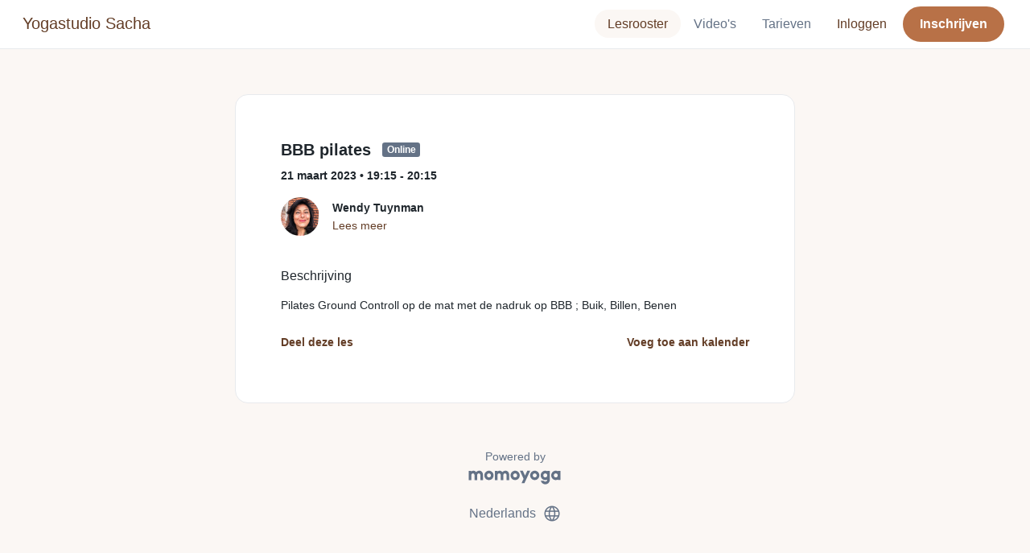

--- FILE ---
content_type: text/html; charset=UTF-8
request_url: https://www.momoyoga.com/yssrooster/lesson/9557464/bbb-pilates
body_size: 7130
content:

<!doctype html>
<html lang="nl">
<head>
    <meta charset="utf-8">
    <meta name="viewport" content="width=device-width, initial-scale=1, shrink-to-fit=no">

            <meta name="title" content="Yogastudio Sacha - BBB pilates op dinsdag, 21 maart - Momoyoga" />
        <meta name="description" content="Yoga administratie software voor zelfstandige yogadocenten en yogastudio&#039;s. Eenvoudige installatie. Helpdesk-ondersteuning." />
        <meta name="author" content="Momo Studio B.V.">
        <meta name="robots" content="index, follow" />
        <meta name="language" content="nl" />
    
            <meta property="og:site_name" content="Momoyoga" />
        <meta property="og:type" content="website" />
        <meta property="og:title" content="Yogastudio Sacha - BBB pilates op dinsdag, 21 maart" />
        <meta property="og:url" content="https://www.momoyoga.com/yssrooster/lesson/9557464/BBB-pilates" />
        <meta property="og:image" content="https://www.momoyoga.com/bootstrap3/images/facebook-image.png" />
        <meta property="og:description" content="Pilates Ground Controll op de mat met de nadruk op BBB ; Buik, Billen, Benen" />
        <meta property="og:locale" content="nl" />
    
    <link rel="shortcut icon" href="/bootstrap3/images/favicon.9227498e.ico" />

        <!-- Google Tag Manager -->
    <script>(function(w,d,s,l,i){w[l]=w[l]||[];w[l].push({'gtm.start':
                new Date().getTime(),event:'gtm.js'});var f=d.getElementsByTagName(s)[0],
            j=d.createElement(s),dl=l!='dataLayer'?'&l='+l:'';j.async=true;j.src=
            'https://www.googletagmanager.com/gtm.js?id='+i+dl;f.parentNode.insertBefore(j,f);
        })(window,document,'script','dataLayer','GTM-55SCQMW');</script>
    <!-- End Google Tag Manager -->

        <link rel="stylesheet" href="/build/design-system-yogi.d01843cd.css">

        <style>
                                                
        :root {
            --bs-primary: #633d26;
            --bs-primary-contrast-color: #FFFFFF;
            --bs-primary-rgb: 99, 61, 38;
            --bs-primary-darker: #50311f;
            --bs-primary-darker-rgb: 80, 49, 31;
            --bs-primary-lighter: #9e8779;
            --bs-primary-lighter-rgb: 158, 135, 121;
            --bs-primary-light: #fbf7f4;
            --bs-primary-light-rgb: 251, 247, 244;
            --bs-primary-bg-subtle: #d8d1cc;

            --bs-body-bg: var(--bs-primary-light);
            --bs-body-bg-rgb: var(--bs-primary-light-rgb);
            --bs-link-color: #633d26;
            --bs-link-color-rgb: 99, 61, 38;
            --bs-link-hover-color: #50311f;
            --bs-link-hover-color-rgb: 80, 49, 31;

            --mm-button-color: #B87147;
            --mm-button-contrast-color: #FFFFFF;
            --mm-button-hover-color: #8b441a;
            --mm-button-hover-contrast-color: #FFFFFF;
        }

        .linear-fade {
            --mm-linear-fade-start: rgba(251, 247, 244, 0.8);
            --mm-linear-fade-end: rgba(251, 247, 244, 1);
        }

        .btn-close {
            --bs-btn-close-focus-shadow: 0 0 0 0.25rem rgba(var(--bs-primary-lighter-rgb), 0.25) !important;
        }

        .btn-primary {
            --bs-btn-color: var(--mm-button-contrast-color) !important;
            --bs-btn-hover-color: var(--mm-button-hover-contrast-color) !important;
            --bs-btn-bg: var(--mm-button-color) !important;
            --bs-btn-border-color: var(--mm-button-color) !important;
            --bs-btn-active-bg: var(--mm-button-hover-color) !important;
            --bs-btn-active-border-color: var(--mm-button-hover-color) !important;
            --bs-btn-focus-shadow-rgb: var(--bs-primary-lighter-rgb) !important;
            --bs-btn-hover-bg: var(--mm-button-hover-color) !important;
            --bs-btn-hover-border-color: var(--mm-button-hover-color) !important;
        }

        .btn-outline-primary {
            --bs-btn-color: var(--bs-primary) !important;
            --bs-btn-border-color: var(--bs-primary) !important;
            --bs-btn-active-bg: var(--bs-primary) !important;
            --bs-btn-active-color: var(--bs-primary-contrast-color) !important;
            --bs-btn-active-border-color: var(--bs-primary) !important;
            --bs-btn-disabled-border-color: var(--bs-primary) !important;
            --bs-btn-focus-shadow-rgb: var(--bs-primary-lighter-rgb) !important;
            --bs-btn-hover-bg: var(--bs-primary) !important;
            --bs-btn-hover-color: var(--bs-primary-contrast-color) !important;
            --bs-btn-hover-border-color: var(--bs-primary) !important;
            --bs-btn-disabled-color: var(--bs-primary) !important;
        }

        .navbar-nav.nav-pills .nav-item .nav-link {
            --bs-nav-pills-link-hover-bg: var(--bs-primary-lighter) !important;
        }
        .navbar-nav.nav-pills .nav-item .nav-link.active {
            --bs-nav-pills-link-active-bg: var(--bs-primary-light) !important;
        }

        .navbar-nav .nav-item.dropdown > .dropdown-menu {
            --bs-dropdown-link-active-bg: var(--bs-primary) !important;
        }
        .navbar-nav .nav-item.dropdown > .dropdown-menu .dropdown-item.active {
            --bs-dropdown-link-active-bg: var(--bs-primary-light) !important;
        }

        .dropdown-menu .dropdown-item{
            --bs-dropdown-link-active-bg: var(--bs-primary) !important;
        }

        .bg-light {
            background-color: var(--bs-primary-light) !important
        }

        .alert.alert-light {
            --bs-alert-bg: #D8D8D8;
            --bs-alert-color: #444444;
        }
        .toast.toast-primary {
            --bs-toast-color: #444444;
            --bs-toast-bg: #ffffff;
            --bs-toast-border-color: #ffffff;
        }
        .toast {
            --bs-toast-color: #D8D8D8;
            --bs-toast-bg: #444444;
            --bs-toast-border-color: #444444;
        }

        .list-group .list-group-item.active {
            --bs-list-group-active-border-color: #fbf7f4;
            --bs-list-group-active-bg: #fbf7f4;
            --bs-list-group-active-color: var(--bs-primary-darker) !important;
        }

        .list-group .list-group-item:hover {
            --bs-list-group-action-hover-bg: #f4f3f2;
            --bs-list-group-action-hover-color: #a66640;
        }

        .card .image-wrapper {
            --mm-image-wrapper-bg: #fbf7f4;
        }
        #schedule .schedule-event {
            --bs-body-bg: #fbf7f4
        }
        #schedule .schedule-event:hover {
            --bs-primary-bg-subtle: #efebe8;
        }

        .alert.alert-primary .btn.btn-close {
            background-color: #ffffff;
        }

        li.breadcrumb-item a::before {
            --bs-primary: #633d26;
        }

        @media screen and (max-width: 767px) {
            .schedule-lesson {
                --bs-body-bg: #fbf7f4
            }
            .schedule-lesson:hover {
                --bs-primary-bg-subtle: #efebe8;
            }
        }
    </style>


    <title>Yogastudio Sacha - BBB pilates op dinsdag, 21 maart - Momoyoga</title>
</head>
<body class=" ">
    <!-- Google Tag Manager (noscript) -->
    <noscript><iframe src="https://www.googletagmanager.com/ns.html?id=GTM-55SCQMW"
                      height="0" width="0" style="display:none;visibility:hidden"></iframe></noscript>
    <!-- End Google Tag Manager (noscript) -->

<div class="body-wrapper">
        <nav class="navbar navbar-expand-md sticky-top flex-column navbar-light bg-white">
        <div class="container-fluid">
                        <a class="navbar-brand" href="/yssrooster/">
            Yogastudio Sacha
        </a>
    

                            <button class="navbar-toggler border-0" type="button" data-bs-toggle="collapse" data-bs-target="#navbarSupportedContent" aria-controls="navbarSupportedContent" aria-expanded="false" aria-label="Toggle navigation">
                    <span class="navbar-toggler-icon"></span>
                </button>
            
            <div class="collapse navbar-collapse" id="navbarSupportedContent">
                <ul class="navbar-nav nav-pills ms-auto">
                                            <li class="nav-item">
                            <a class="nav-link px-lg-3 active" href="/yssrooster/">
                                Lesrooster
                            </a>
                        </li>

                        

                                                    <li class="nav-item">
                                <a class="nav-link px-lg-3 " href="/yssrooster/videos/recent">
                                    Video&#039;s
                                </a>
                            </li>
                        
                                                    <li class="nav-item">
                                <a class="nav-link px-lg-3 " href="/yssrooster/member/order/create/choose-product">
                                    Tarieven
                                </a>
                            </li>
                        
                        
                        
                                                    <li class="nav-item">
                                <a class="nav-link px-lg-3 text-primary" href="/yssrooster/login">Inloggen</a>
                            </li>
                        
                                                                                    <li class="nav-item">
                                    <a class="d-none d-md-block btn btn-primary" href="/yssrooster/register/">Inschrijven</a>
                                    <a class="d-block d-md-none nav-link text-primary" href="/yssrooster/register/">Inschrijven</a>
                                </li>
                                                                        
                                    </ul>
            </div>
        </div>
    </nav>

            <div class="banners">
                        
                                </div>
    
    <main role="main">
                    <div class="    container-fluid-md-max
">
                <div class="row" id="breadcrumbs">
                    <div class="col">
                        <nav aria-label="breadcrumb">
                                                    </nav>
                    </div>
                </div>

                <div class="row" id="flash-messages">
                    <div class="col">
                        





                    </div>
                </div>


                <div class="row" id="content">
                    <div class="col">
                            <div id="app"></div>
    <div id="schedule">
        <div class="card my-2 overflow-hidden">
            
            <div class="card-body">
                
<div class="lesson-details">
                
    <div class="lesson-title mb-2">
        <h3>
            BBB pilates
            
<span class="badge badge-gray">Online</span>        </h3>
    </div>

    <div class="lesson-datetime fw-bold">
        21 maart 2023 •
        19:15 - 20:15
    </div>

    
    <div class="row gx-2 gx-md-0 mt-2 pt-2 pb-3 align-items-center flex-nowrap">
        <div class="col-auto">
            <img src="https://cdn.momo.yoga/upload/teacherAvatar/2891_1619114596.jpeg" alt="" class="avatar rounded-circle me-3">
        </div>
        <div class="col overflow-hidden">
            <span class="fw-bold">Wendy Tuynman</span>

                            <div class="text-truncate"></div>
            
                            <div><a href="/yssrooster/teacher/2891">Lees meer</a></div>
                    </div>
    </div>

    <div class="lesson-action mt-3">
                    
<div
    class="vue-component"
    data-component="LessonActionButton"
    data-options="{&quot;lesson&quot;:{&quot;id&quot;:9557464,&quot;location&quot;:null,&quot;room&quot;:null,&quot;showSpotsOpen&quot;:false,&quot;spotsTotal&quot;:12,&quot;spotsFilled&quot;:2,&quot;spotsOpen&quot;:10,&quot;detailUrl&quot;:&quot;https:\/\/www.momoyoga.com\/yssrooster\/lesson\/9557464\/BBB-pilates&quot;,&quot;title&quot;:&quot;BBB pilates&quot;,&quot;description&quot;:&quot;Pilates Ground Controll op de mat met de nadruk op BBB ; Buik, Billen, Benen&quot;,&quot;bookableAt&quot;:&quot;2022-11-21T00:00:00+01:00&quot;,&quot;isBeforeBookingOpens&quot;:false,&quot;isAfterBookingCloses&quot;:true,&quot;timeFrom&quot;:&quot;2023-03-21T19:15:00+01:00&quot;,&quot;timeTo&quot;:&quot;2023-03-21T20:15:00+01:00&quot;,&quot;teacher&quot;:{&quot;teacherImageUrl&quot;:&quot;https:\/\/cdn.momo.yoga\/upload\/teacherAvatar\/2891_1619114596.jpeg&quot;,&quot;image&quot;:&quot;2891_1698270178.jpeg&quot;,&quot;id&quot;:2891,&quot;firstName&quot;:&quot;Wendy&quot;,&quot;lastName&quot;:&quot;Tuynman&quot;,&quot;description&quot;:&quot;&quot;},&quot;states&quot;:[{&quot;text&quot;:&quot;class.badge.online&quot;,&quot;importance&quot;:10}],&quot;hasPassed&quot;:true,&quot;hasStarted&quot;:true,&quot;isBookable&quot;:false,&quot;isCancellable&quot;:false,&quot;isCancelled&quot;:false,&quot;isFree&quot;:false,&quot;linkUrl&quot;:null,&quot;linkTitle&quot;:null,&quot;visit&quot;:null,&quot;online&quot;:{&quot;enabled&quot;:true,&quot;available&quot;:true,&quot;link&quot;:&quot;https:\/\/youtu.be\/QjDyHrKIKlQ&quot;,&quot;additionalInfo&quot;:&quot;Lieve pilates fan,\n\nSuper goed dat je er weer bij bent!\n\nHierbij een herhalingsles!\nWeliswaar z\u00f3nder muziek. Dus zet zelf een muziekje op of ga naar mijn afspeellijst.\n\nhttps:\/\/open.spotify.com\/playlist\/4yf67ZUevIWpVb3nu1MNHX?si=FaPv_EkNQMqRbziQ6jlajQ\n\nVeel plezier en mocht je vragen, opmerkingen, suggesties hebben, dan hoor ik het graag! \n\nIk hoop dat het goed met je gaat  \u00e9n bl\u00edjf gezond\u2600\ufe0f\ud83c\udf37\ud83c\udf40\n\nLieve groetjes,\n\nWendy Tuynman \n\n\n\n \u00a0\n\n www.yogastudiosacha.nl\n\n \u202a+31 6 30 14 77 64\u202c\n\n Info@yogastudiosacha.nl\n\n Volg ons op\u00a0Facebook!\n\nEn Instagram :\nyogastudio_sacha \n\n\nNB; graag het verzoek om deze linkjes niet te delen \ud83d\ude4f\ud83c\udffd\nHet uitoefenen van deze les geschiedt volledig op eigen risico&quot;},&quot;memberLiabilityWaiver&quot;:{&quot;requiresAgreement&quot;:false},&quot;requiresOrderToBook&quot;:true,&quot;memberNeedsNewProductToBook&quot;:false,&quot;isVisitAllowed&quot;:true,&quot;image&quot;:null,&quot;created&quot;:&quot;2021-03-21T09:01:09+01:00&quot;,&quot;updated&quot;:&quot;2023-03-21T18:40:58+01:00&quot;,&quot;slug&quot;:&quot;BBB-pilates&quot;,&quot;guestVisitsEnabled&quot;:false,&quot;numberOfGuestVisitsAllowed&quot;:null,&quot;canCancelForFree&quot;:false,&quot;freeCancellationClosesAt&quot;:&quot;2023-03-21T16:15:00+01:00&quot;,&quot;bookSeriesEnabled&quot;:false,&quot;heldAt&quot;:null,&quot;type&quot;:&quot;lesson&quot;,&quot;fromTime&quot;:&quot;2023-03-21T19:15:00+01:00&quot;},&quot;profileName&quot;:&quot;yssrooster&quot;,&quot;requiredToFinishSetup&quot;:false}"
></div>
                    </div>

    <div class="mb-4">
            </div>

    
            <h4 class="mb-3 fw-normal">Beschrijving</h4>
        <div class="lesson-description mb-4">
            Pilates Ground Controll op de mat met de nadruk op BBB ; Buik, Billen, Benen
        </div>
    
    
    <div class="mb-2 d-flex justify-content-between">
        <a class="text-decoration-none fw-bold text-primary"
           data-bs-toggle="modal"
           data-bs-target="#social-share-9557464"
           href=""
        >Deel deze les</a>

        <a class="text-decoration-none fw-bold text-primary"
           data-bs-toggle="modal"
           data-bs-target="#lesson-calendar-9557464"
           href=""
        >Voeg toe aan kalender</a>
    </div>
</div>


                
<div class="modal fade" id="social-share-9557464" tabindex="-1">
    <div class="modal-dialog modal-dialog-centered d-flex justify-content-center">
        <div class="modal-content">
            <div class="modal-header">
                <div class="modal-title">Deel deze les</div>
                <button type="button" class="btn-close" data-bs-dismiss="modal" aria-label="Close"></button>
            </div>

            <div class="modal-body">
                <div class="container gx-0">
                    <div class="row text-center gx-3 my-3">
                        <div class="col-4 col-sm-3 my-3">
                            <a target="_blank"  href="mailto:?
                               &SUBJECT=BBB pilates op 21 maart om 19:15
                               &BODY=https://www.momoyoga.com/yssrooster/lesson/9557464/BBB-pilates"
                            >
                                <div class="social-icon-100 social-icon-email"></div>
                            </a>
                            <span class="text-caption-medium mt-2">E-mail</span>
                        </div>
                        <div class="col-4 col-sm-3 my-3">
                            <a href="https://www.facebook.com/sharer/sharer.php?u=https://www.momoyoga.com/yssrooster/lesson/9557464/BBB-pilates" target="_blank">
                                <div class="social-icon-100 social-icon-facebook"></div>
                            </a>
                            <span class="text-caption-medium mt-2">Facebook</span>
                        </div>
                        <div class="col-4 col-sm-3 my-3">
                            <a href="https://twitter.com/intent/tweet?url=https://www.momoyoga.com/yssrooster/lesson/9557464/BBB-pilates" target="_blank">
                                <div class="social-icon-100 social-icon-twitter"></div>
                            </a>
                            <span class="text-caption-medium mt-2">Twitter</span>
                        </div>
                        <div class="col-4 col-sm-3 my-3">
                            <a href="https://www.linkedin.com/sharing/share-offsite/?url=https://www.momoyoga.com/yssrooster/lesson/9557464/BBB-pilates" target="_blank">
                                <div class="social-icon-100 social-icon-linkedin"></div>
                            </a>
                            <span class="text-caption-medium mt-2">Linkedin</span>
                        </div>
                        <div class="col-4 col-sm-3 my-3">
                            <a href="https://api.whatsapp.com/send?text=https://www.momoyoga.com/yssrooster/lesson/9557464/BBB-pilates" target="_blank">
                                <div class="social-icon-100 social-icon-whatsapp"></div>
                            </a>
                            <span class="text-caption-medium mt-2 text-nowrap">Whatsapp</span>
                        </div>
                    </div>

                    <div class="row">
                        <div class="col mb-3">
                            <div class="text-body-regular">Deel link</div>
                            <div class="input-group my-2">
                                <input type="text" class="form-control text-muted bg-white" name="copy-text-lesson-9557464" value="https://www.momoyoga.com/yssrooster/lesson/9557464/BBB-pilates" disabled/>
                            </div>
                            <a class="btn btn-primary fw-bold copy-link-href"
                               data-copy-success-text="Gekopieerd naar klembord"
                               data-copy-failure-text="Link kopiëren mislukt"
                               href="https://www.momoyoga.com/yssrooster/lesson/9557464/BBB-pilates"
                            >Kopiëren</a>
                        </div>
                    </div>
                </div>
            </div>
        </div>
    </div>
</div>
                
<div class="modal fade calendar-integration-modal" id="lesson-calendar-9557464" tabindex="-1" aria-labelledby="flashModal" aria-hidden="true">
    <div class="modal-dialog modal-dialog-centered d-flex justify-content-center">
        <div class="modal-content">
            <div class="modal-header">
                <div class="modal-title">Voeg toe aan kalender</div>
                <button type="button" class="btn-close" data-bs-dismiss="modal" aria-label="Close"></button>
            </div>
            <div class="modal-body">
                <div class="container-fluid email-actions">
                    <div class="row my-3">
                        <a class="btn btn-outline-primary btn-google-start w-100"
                           href="https://calendar.google.com/calendar/r/eventedit?text=BBB%20pilates&amp;details=Pilates%20Ground%20Controll%20op%20de%20mat%20met%20de%20nadruk%20op%20BBB%20%3B%20Buik%2C%20Billen%2C%20Benen&amp;dates=20230321T191500%2F20230321T201500&amp;ctz=Europe%2FAmsterdam"
                           target="_blank"
                        >Google</a>
                    </div>
                    <div class="row mb-3">
                        <a class="btn btn-outline-primary btn-outlook-start w-100"
                           href="https://outlook.office.com/calendar/0/deeplink/compose?path=/calendar/action/compose&subject=BBB%20pilates&amp;body=Pilates%20Ground%20Controll%20op%20de%20mat%20met%20de%20nadruk%20op%20BBB%20%3B%20Buik%2C%20Billen%2C%20Benen&amp;startdt=2023-03-21T19%3A15%3A00&amp;enddt=2023-03-21T20%3A15%3A00"
                           target="_blank"
                        >Outlook</a>
                    </div>
                    <div class="row mb-3">
                        <a class="btn btn-outline-primary btn-yahoo-start w-100"
                           href="https://calendar.yahoo.com/?v=60&view=d&type=20&title=BBB%20pilates&amp;desc=Pilates%20Ground%20Controll%20op%20de%20mat%20met%20de%20nadruk%20op%20BBB%20%3B%20Buik%2C%20Billen%2C%20Benen&amp;st=20230321T191500&amp;et=20230321T201500"
                           target="_blank"
                        >Yahoo</a>
                    </div>
                    <div class="row mb-3">
                        <a class="btn btn-outline-primary btn-download-start w-100"
                           href="/yssrooster/calendar/export/lesson/9557464"
                        >iCalendar bestand</a>
                    </div>
                </div>
            </div>
        </div>
    </div>
</div>
            </div>
        </div>
    </div>
                    </div>
                </div>
            </div>
            </main>

    <footer class="footer">
                    
<div class="powered-by">
    <span>Powered by</span>
    <a href="https://www.momoyoga.com/nl/?utm_medium=poweredby&utm_source=footer" target="_blank">
        <svg width="168" height="35" viewBox="0 0 168 35" fill="none" xmlns="http://www.w3.org/2000/svg">
    <path class="letter" fill-rule="evenodd" clip-rule="evenodd" d="M157.941 22.0195C155.953 22.0195 154.343 20.3813 154.343 18.3586C154.343 16.3384 155.953 14.699 157.941 14.699C159.928 14.699 161.54 16.3384 161.54 18.3586C161.54 20.3813 159.928 22.0195 157.941 22.0195ZM162.206 10.2016L161.54 10.7019C160.448 10.1703 159.23 9.86292 157.941 9.86292C153.327 9.86292 149.589 13.6672 149.589 18.3586C149.589 23.0501 153.327 26.8568 157.941 26.8568C159.23 26.8568 160.448 26.5494 161.54 26.0178L162.206 26.518H166.292V18.3586V10.2016H162.206Z" fill="#23282C"/>
    <path class="letter" fill-rule="evenodd" clip-rule="evenodd" d="M119.748 22.0195C117.76 22.0195 116.149 20.3813 116.149 18.3586C116.149 16.3384 117.76 14.699 119.748 14.699C121.735 14.699 123.345 16.3384 123.345 18.3586C123.345 20.3813 121.735 22.0195 119.748 22.0195ZM119.748 9.86292C115.135 9.86292 111.395 13.6672 111.395 18.3586C111.395 23.0501 115.135 26.8568 119.748 26.8568C124.36 26.8568 128.099 23.0501 128.099 18.3586C128.099 13.6672 124.36 9.86292 119.748 9.86292Z" fill="#23282C"/>
    <path class="letter" fill-rule="evenodd" clip-rule="evenodd" d="M138.844 22.0195C136.857 22.0195 135.247 20.3813 135.247 18.3586C135.247 16.3384 136.857 14.699 138.844 14.699C140.832 14.699 142.443 16.3384 142.443 18.3586C142.443 20.3813 140.832 22.0195 138.844 22.0195ZM142.443 10.7019C141.351 10.1703 140.134 9.86292 138.844 9.86292C134.231 9.86292 130.494 13.6672 130.494 18.3586C130.494 19.6352 130.777 20.8406 131.273 21.9254C132.6 24.8341 135.486 26.8568 138.844 26.8568C140.134 26.8568 141.35 26.5494 142.443 26.0178C142.434 28.0332 140.826 29.6641 138.844 29.6641C137.606 29.6641 136.513 29.0277 135.865 28.0597H130.75C131.654 31.7555 134.929 34.5002 138.844 34.5002C143.456 34.5002 147.195 30.6936 147.195 26.0021V10.2016H143.11L142.443 10.7019Z" fill="#23282C"/>
    <path class="letter" fill-rule="evenodd" clip-rule="evenodd" d="M106.298 9.8634L102.187 18.7786L98.1178 9.8634H92.8889L99.5444 24.5115L95.9637 32.2804H101.199L111.536 9.8634H106.298Z" fill="#23282C"/>
    <path class="letter" fill-rule="evenodd" clip-rule="evenodd" d="M84.2537 22.0195C82.2654 22.0195 80.6551 20.3813 80.6551 18.3586C80.6551 16.3384 82.2654 14.699 84.2537 14.699C86.2407 14.699 87.851 16.3384 87.851 18.3586C87.851 20.3813 86.2407 22.0195 84.2537 22.0195ZM84.2537 9.86292C79.6385 9.86292 75.9014 13.6672 75.9014 18.3586C75.9014 23.0501 79.6385 26.8568 84.2537 26.8568C88.8653 26.8568 92.6036 23.0501 92.6036 18.3586C92.6036 13.6672 88.8653 9.86292 84.2537 9.86292Z" fill="#23282C"/>
    <path class="letter" fill-rule="evenodd" clip-rule="evenodd" d="M36.7747 22.0195C34.7888 22.0195 33.1762 20.3813 33.1762 18.3586C33.1762 16.3384 34.7888 14.699 36.7747 14.699C38.7642 14.699 40.3732 16.3384 40.3732 18.3586C40.3732 20.3813 38.7642 22.0195 36.7747 22.0195ZM36.7747 9.86292C32.1631 9.86292 28.4248 13.6672 28.4248 18.3586C28.4248 23.0501 32.1631 26.8568 36.7747 26.8568C41.3887 26.8568 45.127 23.0501 45.127 18.3586C45.127 13.6672 41.3887 9.86292 36.7747 9.86292Z" fill="#23282C"/>
    <path class="letter" fill-rule="evenodd" clip-rule="evenodd" d="M66.8226 9.86292C64.4777 9.86292 62.6969 10.8465 61.1802 12.4292C59.6624 10.8465 58.2156 9.86292 55.8719 9.86292C54.5815 9.86292 53.3658 10.509 52.2734 11.0406L51.6063 10.2016H47.522V18.3586V26.8568H52.2734V26.0178V18.3586C52.2734 16.3384 53.2189 14.699 55.2048 14.699C57.193 14.699 58.1374 16.3384 58.1374 18.3586H58.1386V18.3731V26.0178V26.8568H62.8912V26.0178V18.3743V18.3586C62.8912 16.3384 63.8355 14.699 65.8226 14.699C67.8097 14.699 68.7552 16.3384 68.7552 18.3586V26.0178V26.8568H73.5066V18.3586C73.5066 13.6684 71.4354 9.86292 66.8226 9.86292Z" fill="#23282C"/>
    <path class="letter" fill-rule="evenodd" clip-rule="evenodd" d="M19.3449 9.86292C17.0024 9.86292 15.2215 10.8465 13.7036 12.4292C12.187 10.8465 10.7379 9.86292 8.39533 9.86292C7.10617 9.86292 5.8881 10.509 4.79682 11.0406L4.13091 10.2016H0.0454102V18.3586V26.8568H4.79682V26.0178V18.3586C4.79682 16.3384 5.73999 14.699 7.72705 14.699C9.71412 14.699 10.6608 16.3384 10.6608 18.3586V18.3731V26.0178V26.8568H15.417V26.0178V18.3743C15.417 18.3671 15.4146 18.3635 15.4146 18.3586C15.4146 16.3384 16.359 14.699 18.346 14.699C20.3343 14.699 21.2786 16.3384 21.2786 18.3586V26.0178V26.8568H26.0312V18.3586H26.0301C26.0301 13.6684 23.9577 9.86292 19.3449 9.86292Z" fill="#23282C"/>
</svg>

    </a>
</div>

<div class="locale-selection dropdown-center dropup">
    <a href="#" class="dropdown-toggle" data-bs-toggle="dropdown" aria-expanded="false">
        Nederlands
        <span class="material-symbols-rounded material-icons-round">language</span>
    </a>
    <ul class="dropdown-menu shadow mb-2">
                    <li>
                <a class="dropdown-item" href="?_locale_forcing=da"
                >
                    <span>Dansk</span>
                                    </a>
            </li>
                    <li>
                <a class="dropdown-item" href="?_locale_forcing=de"
                >
                    <span>Deutsch</span>
                                    </a>
            </li>
                    <li>
                <a class="dropdown-item" href="?_locale_forcing=en"
                >
                    <span>English</span>
                                    </a>
            </li>
                    <li>
                <a class="dropdown-item" href="?_locale_forcing=es"
                >
                    <span>Español</span>
                                    </a>
            </li>
                    <li>
                <a class="dropdown-item" href="?_locale_forcing=fr"
                >
                    <span>Français</span>
                                    </a>
            </li>
                    <li>
                <a class="dropdown-item" href="?_locale_forcing=it"
                >
                    <span>Italiano</span>
                                    </a>
            </li>
                    <li>
                <a class="dropdown-item" href="?_locale_forcing=nb"
                >
                    <span>Norwegian bokmål</span>
                                    </a>
            </li>
                    <li>
                <a class="dropdown-item active" href="?_locale_forcing=nl"
                >
                    <span>Nederlands</span>
                                            <span class="material-symbols-rounded">check</span>
                                    </a>
            </li>
                    <li>
                <a class="dropdown-item" href="?_locale_forcing=pt"
                >
                    <span>Português</span>
                                    </a>
            </li>
                    <li>
                <a class="dropdown-item" href="?_locale_forcing=sl"
                >
                    <span>Slovenščina</span>
                                    </a>
            </li>
                    <li>
                <a class="dropdown-item" href="?_locale_forcing=sv"
                >
                    <span>Svenska</span>
                                    </a>
            </li>
            </ul>
</div>

            </footer>
</div>

            <script src="//js.stripe.com/v3/"></script>

            <script type="text/javascript">
    
    
    window.clientConfiguration = {
        reCaptchaSiteKey: "6Lf1R64UAAAAAN7HLgPZH-s5nYZM1o762Ek6QeCt",
        theme: "DESIGN_SYSTEM",

                    brand: {
                    primaryColor: "\u0023B87147",
                    },
                        timeFormat: "HH:mm",
            dateFormat: "D MMM YYYY",
            longDateFormat: "D MMMM, YYYY",
            flatpickrDateFormat: "j M Y",
            features: {
                BOOKING_WINDOW: true,
                BRAND_SETTINGS: true,
                CANCELLATION_WINDOW: true,
                CAN_ADD_TEACHER: true,
                CUSTOMIZABLE_EMAILS: true,
                EMAIL_SUBSCRIBERS_SYNCHRONIZATION: true,
                FREE_EVENTS: true,
                MEMBER_EXPORT: true,
                PAYMENT_METHOD_BANK_TRANSFER: true,
                PAYMENT_METHOD_CASH: true,
                PAYMENT_METHOD_PAY_PAL: true,
                PROMO_CODES: true,
                RECURRING_MEMBERSHIPS: true,
                SWITCH_PSP_PLAN: true,
                TEACHER_AREA: true,
                TEACHER_EXPORT: true,
                WAITLISTS: true,
                BRAND_SETTINGS_TRIAL: false,
                CUSTOM_RANGE_INSIGHTS: true,
            },
            featureFlags: {
                BRAND_SETTINGS: true,
                CROPPER: false,
                RECURRING_MEMBERSHIP_IMPROVEMENTS: true,
                SEPA_WARNING_EMAIL: false,
                STAFF_ROLES: true,
                URBAN_SPORTS_CLUB: false,
                WEBSITE_INTEGRATION: false,
            },
                        lang: "nl",
            isAllowedToTrial: false
            };
</script>

    

    <script src="/build/runtime.9082697d.js"></script><script src="/build/4631.9400cf9d.js"></script><script src="/build/4230.97d364dd.js"></script><script src="/build/8823.3f0f178d.js"></script><script src="/build/2599.bbbd15d4.js"></script><script src="/build/design-system-yogi.d1116e23.js"></script>
</body>
</html>
